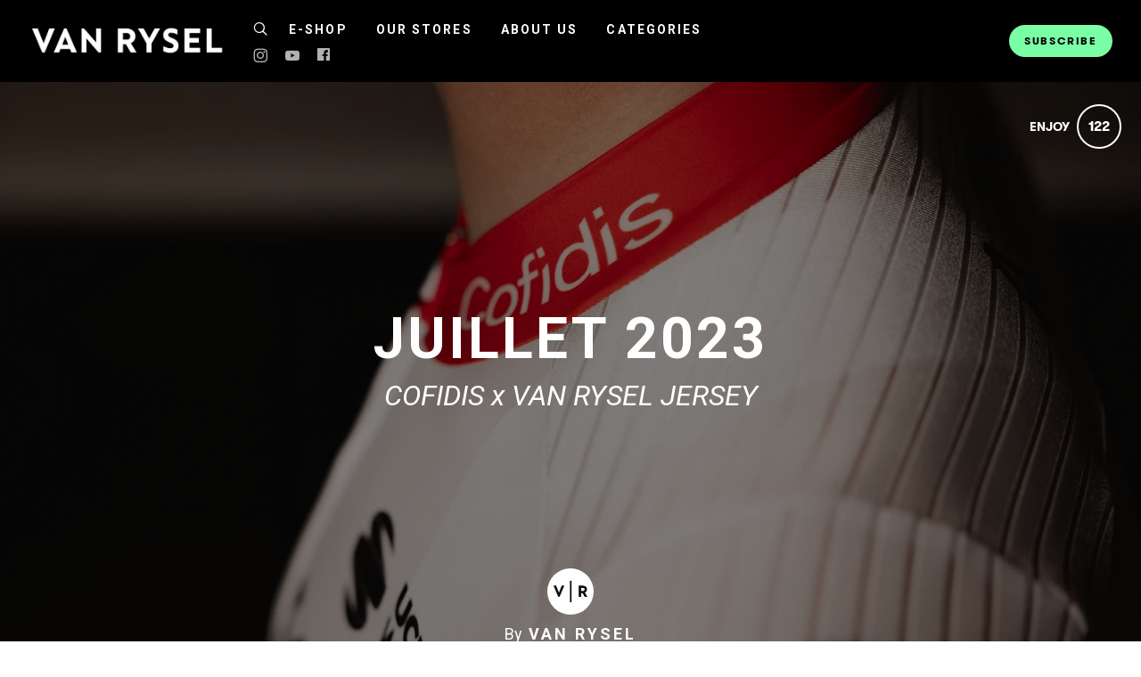

--- FILE ---
content_type: text/html; charset=utf-8
request_url: https://www.vanryselcycling.com/juillet-2023-edition-en
body_size: 18871
content:
<!DOCTYPE html>
<html lang="en">
<head>
    
      <!-- Google tag (gtag.js) -->
      <script async src="https://www.googletagmanager.com/gtag/js?id=G-GM95J47GSV"></script>
      <script>
        window.dataLayer = window.dataLayer || [];
        function gtag(){dataLayer.push(arguments);}
        gtag('js', new Date());

        gtag('config', 'G-GM95J47GSV');
      </script>
    


<!-- Legacy GA Tracking for User GA - Will Stop working in July 2024! -->

          <!-- Meta Pixel Code -->
      <script>
      !function(f,b,e,v,n,t,s)
      {if(f.fbq)return;n=f.fbq=function(){n.callMethod?
      n.callMethod.apply(n,arguments):n.queue.push(arguments)};
      if(!f._fbq)f._fbq=n;n.push=n;n.loaded=!0;n.version='2.0';
      n.queue=[];t=b.createElement(e);t.async=!0;
      t.src=v;s=b.getElementsByTagName(e)[0];
      s.parentNode.insertBefore(t,s)}(window, document,'script',
      'https://connect.facebook.net/en_US/fbevents.js');
      fbq('init', '248053099233330');
      fbq('track', 'PageView');
      </script>
      <noscript><img height="1" width="1" style="display:none"
      src="https://www.facebook.com/tr?id=248053099233330&ev=PageView&noscript=1"
      /></noscript>
      <!-- End Meta Pixel Code -->



    <meta charset="utf-8">
    <meta name="fragment" content="!">

      <script async='' src='https://www.googletagmanager.com/gtag/js?id=G-DPT9B5YFKW'></script>
<script>
  window.dataLayer = window.dataLayer || [];
  function gtag(){dataLayer.push(arguments);}
  gtag('js', new Date());
  gtag('config', 'G-DPT9B5YFKW', { 'anonymize_ip': true });
</script>


      <script>
  (function(w,d,s,l,i){w[l]=w[l]||[];w[l].push({'gtm.start':
  new Date().getTime(),event:'gtm.js'});var f=d.getElementsByTagName(s)[0],
  j=d.createElement(s),dl=l!='dataLayer'?'&l='+l:'';j.async=true;j.src=
  'https://www.googletagmanager.com/gtm.js?id='+i+dl;f.parentNode.insertBefore(j,f);
  })(window,document,'script','dataLayer','GTM-M2NT3NV');
</script>


      <script>
  !function(f,b,e,v,n,t,s)
  {if(f.fbq)return;n=f.fbq=function(){n.callMethod?
  n.callMethod.apply(n,arguments):n.queue.push(arguments)};
  if(!f._fbq)f._fbq=n;n.push=n;n.loaded=!0;n.version='2.0';
  n.queue=[];t=b.createElement(e);t.async=!0;
  t.src=v;s=b.getElementsByTagName(e)[0];
  s.parentNode.insertBefore(t,s)}(window, document,'script',
  'https://connect.facebook.net/en_US/fbevents.js');
  fbq('init', '2726091017653808');
  fbq('track', 'PageView');
</script>
<noscript>
<img height='1' src='https://www.facebook.com/tr?id=2726091017653808&amp;ev=PageView&amp;noscript=1' style='display:none' width='1'>
</noscript>



    <script>
    var slowPost = window.setTimeout(function() {
        var el = document.querySelector('.slow-connection-notice');
        if (typeof el != 'undefined') {
            el.style.display = 'block';
        }
    }, 30000);

    window.addEventListener('load', function() {
        window.clearTimeout(slowPost);
    }, false);
    </script>
    <noscript aria-hidden="true">
        This page is taking to long to load, please try later
    </noscript>

    <link rel="search" type="application/opensearchdescription+xml" title="Exposure" href="/opensearch.xml">

    <title>JUILLET 2023 by VAN RYSEL - VAN RYSEL</title>


    <link rel="stylesheet" href="https://d38vx57y8pbjp3.cloudfront.net/assets/application-8aa5a5d3af4c0aea935f969b3740aa609c155a4e8b42ddfbcbd12e96237ee1ac.css" media="all" />

    <noscript>
      <link rel="stylesheet" href="https://d38vx57y8pbjp3.cloudfront.net/assets/application-8aa5a5d3af4c0aea935f969b3740aa609c155a4e8b42ddfbcbd12e96237ee1ac.css" media="all" />
    </noscript>

    <link rel="preconnect" href="https://fonts.googleapis.com">
    <link rel="preconnect" href="https://fonts.gstatic.com" crossorigin>
    <link href="https://fonts.googleapis.com/css2?family=EB+Garamond:ital,wght@0,400;0,700;1,400;1,700&display=swap" rel="stylesheet">

    <!-- Modernizr -->
    <script src="https://d38vx57y8pbjp3.cloudfront.net/assets/modernizr.bundle-fb01fff5b10803e639ddb6506e59e5e25a98ff839d1317fa972d6b11555645f4.js"></script>

    <meta name="csrf-param" content="authenticity_token" />
<meta name="csrf-token" content="_EnXdgvZOMTh8Li1UYJhGOpyLLYkBw7bLXqR7eiJX4zTi_295DdaEFoYn44M9Ut_guEyRNnGinmZ1YyG6q-OXA" />

    
    


    <!-- Quill Next Stylesheets -->
    <link rel="stylesheet" href="https://d38vx57y8pbjp3.cloudfront.net/assets/quill.snow-b718fa590ee5353d24539fe61c14433f32004070d04dece6c316a4e26a46247b.css" media="all" />
    <link rel="stylesheet" href="https://d38vx57y8pbjp3.cloudfront.net/assets/quill.bubble-bb04ca9fa7f25e52a68615a3aa42f5a34e13b300b34eed4a3579131a8971457c.css" media="all" />

    <meta name="google-site-verification" content="5oSfqCEF_tpnFz4hqvIw-c7nRX_4cYXfVHbmHNnqcBY" />
    <meta name="google-site-verification" content="i96eKhxprjke1Aa-fbkT8_FhvU3LAuSMM2yXv-phRM0" />
    <meta name="google-site-verification" content="z01s33rmTxmFI9kulAPj5aduq2MG0ubdUqv4Xepp18E" />
    <meta name="msvalidate.01" content="17B3807D50A65EEB366D7C82472971A6" />
    <meta name="p:domain_verify" content="48ce7497dd58f907fda0037e6c21e59d"/>

    <meta name="theme-color" content="#292525">

    <!-- Allow large image previews in search results -->
    <meta name="robots" content="max-image-preview:large">

   <meta id="viewport" name="viewport" content="width=device-width, initial-scale=1, minimum-scale=1, maximum-scale=5">
   <meta name="apple-mobile-web-app-capable" content="yes">
   <meta name="apple-mobile-web-app-status-bar-style" content="black">
   <meta name="HandheldFriendly" content="true">

    <link rel="shortcut icon" href="https://exposure.accelerator.net/production/users/128050/avatar/original-1672416277.jpg;resize(32,32,crop).jpeg?auto=png">
    <link rel="apple-touch-icon-precomposed" href="https://exposure.accelerator.net/production/users/128050/avatar/original-1672416277.jpg;resize(32,32,crop).jpeg?auto=png">

    <meta property="og:title" content="JUILLET 2023 - VAN RYSEL">
    <meta property="og:type" content="website">
    <meta property="og:url" content="https://www.vanryselcycling.com/juillet-2023-edition-en">
        <meta property="og:image" content="https://exposure.accelerator.net/production/posts/2262825/cover-photo/cover-1687938450.jpg;resize(1200,630,crop).jpeg?auto=webp">
        <meta property="og:image" content="https://exposure.accelerator.net/production/photos/46rb97i3jbigznae18du9u3f78l1bhu95rjf/original.jpg;resize(1200,630,crop).jpeg?auto=webp">
        <meta property="og:image" content="https://exposure.accelerator.net/production/photos/pthkt7ao0aakai78uxcoroapghqx6j1lr54j/original.jpg;resize(1200,630,crop).jpeg?auto=webp">
        <meta property="og:image" content="https://exposure.accelerator.net/production/photos/05a2kq8jq6dh2ewcbabpc5s6q1g8wb1vanvo/original.jpg;resize(1200,630,crop).jpeg?auto=webp">
        <meta property="og:image" content="https://exposure.accelerator.net/production/photos/tw2xtxc5avrav6jwveo3ai6lrq3johx34e9p/original.jpg;resize(1200,630,crop).jpeg?auto=webp">
        <meta property="og:image" content="https://exposure.accelerator.net/production/photos/vnbfke8c93hv2cadzd9rq969j1h4ejxmximb/original.jpg;resize(1200,630,crop).jpeg?auto=webp">

    <meta property="og:description" content="COFIDIS x VAN RYSEL JERSEY">

    <meta name="thumbnail" content="https://exposure.accelerator.net/production/posts/2262825/cover-photo/cover-1687938450.jpg;resize(1200,630,crop).jpeg?auto=webp">

    <!-- Standard Meta tags -->
    <!-- Twitter Cards -->
        <meta name="twitter:card" content="summary_large_image">
        <meta name="twitter:site" content="@exposure">
        <meta name="twitter:title" content="JUILLET 2023">
        <meta name="twitter:description" content="COFIDIS x VAN RYSEL JERSEY">
        <meta name="twitter:image:src" content="https://exposure.accelerator.net/production/posts/2262825/cover-photo/cover-1687938450.jpg;resize(1200,675,crop).jpeg?auto=webp">

    <meta name="current-user" content="">
    <meta name="user-plan" content="free">
    <meta name="user-is-pro-or-biz" content="">
    <meta name="user-tier-2" content="false">
    <meta name="user-bucket" content="none">

        <meta name="keywords" content="VAN,RYSEL,photos,photography,JUILLET,2023">
        <meta name="description" content="COFIDIS x VAN RYSEL JERSEY">

    <link rel="canonical" href="https://www.vanryselcycling.com/juillet-2023-edition-en">

    <script>
    var EXPOSURE_HOST = 'www.vanryselcycling.com',
        EXPOSURE_ROOT_HOST = 'exposure.co',
        EXPOSURE_IMAGE_PROXY = 'processor_ai',
        EXPOSURE_IMGIX_PREFIX = 'exposure',
        EXPOSURE_ENV = 'production',
        EXPOSURE_MAX_CATS = false,
        EXPOSURE_ROOT_URL = 'https://exposure.co/';
    </script>

    
<style>

/* Stories */
/* Header */
#post header #cover-image:after {background:#000;opacity:0.5;}
#post header #cover-image .post-titles h1,#post header #cover-image .post-titles h2 {color:#fff;}

/* Post Body */
#post,.cover-layout-two-fold #post header #cover-image,.native-audio-container,#disqus-wrapper,.dark-mode-section,.share-enabled {background:#fff !important;}
.photo-set-group .photo img {border-color:#fff;}

.native-video-container {
  border-color: #fff !important;
}

/* Text Styles */
.brand-theme-container .font-body-color,.group .group-details,.group .group-details p,.group .group-details .group-description blockquote,.group.left-aligned blockquote,.dark-mode-section,.share-enabled,.captioned-single .photo-set .photo-caption h3,.photo-set .photo-caption h3 {color:#000;border-color:#000 !important;}
.group .group-details h2,.group .group-details h4 {color:#000;}
#post .post-footnotes b {color:#000 !important}
.post-location-tag .location-lookup {background: #fff;text-align: center;padding: 9px 0;}

.brand-theme-container .font-link-color,.group .group-details a {color:#000 !important;}
.group .group-details a:hover {opacity:0.8;}




















</style>












    
  <!-- Exposure font Selection  -->

      <link href="https://fonts.googleapis.com/css?family=Roboto:400,400i,700,700i&display=fallback" rel="stylesheet">

      <link href="https://fonts.googleapis.com/css?family=Roboto:400,400i,700,700i&display=fallback" rel="stylesheet">


  <style>


  /*If custom fonts*/

  /*If no custom fonts, so the Exposure selection*/
  /*Bunch of legacy resets*/
  .type-theme-heading,
  .type-theme-serif .type-theme-heading,
  .type-theme-sans-serif .type-theme-heading,
  .type-theme-sans-serif .type-theme-heading.type-theme-heading-reset,
  .type-theme-serif .story .type-theme-heading

  {
    font-family: 'Roboto', sans-serif !important;
    font-weight: bold !important;
    text-transform: uppercase !important;
    letter-spacing:  !important;
  }

.type-theme-body,.type-theme-body p,.footnotes-editor p
  .group-details p,.group-details p p,
  .type-theme-serif .type-theme-body,
  .type-theme-sans-serif .type-theme-body
  {
    font-family: 'Roboto', sans-serif !important;
  }


  /*Dropcap weight*/
  .group.dropcap .group-details p:first-child::first-letter {
    font-weight: bold !important;
  }

  /*Brand colors*/
  .brand-main-color  { color:#000 !important;}
  .brand-accent-color{ color:#7AFFA6 !important;}

  .brand-main-color-bg  { background-color:#000 !important;}
  .brand-accent-color-bg{ background-color:#7AFFA6 !important;}

  .brand-link-color  { color:#000 !important;}
  .brand-link-color-bg{ color:#000 !important;}

  .brand-body-color  { color:#000 !important;}
  .brand-body-color-bg{ color:#000 !important;}

  .brand-menu-accent-hint {
    border-top:solid 5px #7AFFA6 !important;
  }

  .group .photo-set .photo-caption {
    border-color: #fff !important;
  }

  .green-audio-player .slider .gap-progress .pin,.green-audio-player .slider .gap-progress {
    background-color:#7AFFA6 !important;
  }

  /*Color theme buttons*/
  .brand-menu.theme-dark .nav-links a.color-theme-button, .color-theme-button, #member-site.layout-broadcast #stories .read-more-button, #post .group-description h6 a{
    background-color:#7AFFA6 !important;
    color:#000 !important;
    border-radius:  100px !important;
  }

  </style>



    <!-- USER JS_HEAD INJECT -->
      <!-- Google Tag Manager -->
<script>(function(w,d,s,l,i){w[l]=w[l]||[];w[l].push({'gtm.start':
new Date().getTime(),event:'gtm.js'});var f=d.getElementsByTagName(s)[0],
j=d.createElement(s),dl=l!='dataLayer'?'&l='+l:'';j.async=true;j.src=
'https://www.googletagmanager.com/gtm.js?id='+i+dl;f.parentNode.insertBefore(j,f);
})(window,document,'script','dataLayer','GTM-M2NT3NV');</script>
<!-- End Google Tag Manager -->

    <!-- JSON-LD Structured Data for SEO and AI Discovery -->
      <script type="application/ld+json">{"@context":"https://schema.org","@type":"WebSite","name":"VAN RYSEL","url":"https://www.vanryselcycling.com/","description":"Entrez dans le monde de la performance et vivez l'expérience Van Rysel. La marque de vélo route dédiée aux vélos de course. \n\nEnter the world of performance and live the Van Rysel experience. The road bike brand dedicated to racing bikes.","publisher":{"@type":"Organization","name":"VAN RYSEL","url":"https://www.vanryselcycling.com/"}}</script>
      <script type="application/ld+json">{"@context":"https://schema.org","@type":"Organization","name":"VAN RYSEL","url":"https://www.vanryselcycling.com/","image":"https://exposure.accelerator.net/production/users/128050/avatar/original-1672416277.jpg;resize(800,800,crop).jpeg?auto=webp","description":"Van Rysel is the brand for cyclists and triathletes looking for uncompromising performance.\nHelmets, bikes, glasses, textiles ... the whole range is designed and assembled in Lille, in the heart of French Flanders.","sameAs":["https://instagram.com/van_rysel","https://facebook.com/van-rysel","https://youtube.com/https://www.youtube.com/channel/UCDGld-DlScewgxuVwSkJZ2g","https://www.decathlon.fr/sport/c0-tous-les-sports/c1-velo-route/_/N-xktxos"]}</script>
      <script type="application/ld+json">{"@context":"https://schema.org","@type":"SiteNavigationElement","name":"Main Navigation","hasPart":[{"@type":"WebPage","name":"Home","url":"https://www.vanryselcycling.com/"},{"@type":"WebPage","name":"Stories","url":"https://www.vanryselcycling.com/"},{"@type":"WebPage","name":"Categories","url":"https://www.vanryselcycling.com/categories"}]}</script>

</head>

<body data-search-page="1"
  class="
    
    
    cover-layout-default
    
    type-theme-classic
    classic
     
     
    remove-branding
    "
    data-upgraded=""
    data-can-publish="">





  <noscript>
<iframe height='0' src='https://www.googletagmanager.com/ns.html?id=GTM-M2NT3NV' style='display:none;visibility:hidden' width='0'></iframe>
</noscript>



<script>
  if (window.jQuery === undefined)
    document.write('<script src=\"https://d38vx57y8pbjp3.cloudfront.net/assets/jquery/jquery-90f29602d8e298f44fd4dd15f1a53e70bf5529a3994e51d609bc91a13ebbb28a.js\"><\/script>')
  if (window.ExposurePush === undefined)
    document.write('<script src=\"https://d38vx57y8pbjp3.cloudfront.net/assets/push_notifications-3aa0ceace480e5655709e6a55466768536c3c62cf73ed94a7eb02b862273e4f3.js\"><\/script>')
  if (window.ExposureSite === undefined)
    document.write('<script src=\"https://d38vx57y8pbjp3.cloudfront.net/assets/app_v2/sites/base-b054aae4eeef6b777e0ab653949ec47ea5d97fc05efd17a3ce979411cec39496.js\"><\/script>')
  if (window.$ExposureFeed === undefined)
    document.write('<script src=\"https://d38vx57y8pbjp3.cloudfront.net/assets/v2/feed-1cec193103f478e82053f0f532506a9fa432e245c0ee817ef7af34709ca920e0.js\"><\/script>')
</script>
<noscript>
Please enable Javascript
</noscript>






<div id="main-wrapper">

      <link rel="preload" as="image" href="https://exposure.accelerator.net/production/posts/2262825/cover-photo/cover-1687938450.jpg;resize(1300,_,crop).jpeg?auto=webp" fetchpriority="high">

<div class="skip-to-wrapper absolute py2 mt4 col-12 center pointer-events-none sm-remove" style="z-index:999999;">
 <a href="#post-content" class="btn btn-primary pill h6 caps box-shadow-xsm skip-to-content zfu" title="Skip to content of story">
   Skip to content
   <span aria-hidden = "true">↓</span>
 </a>
</div>




<main id="main-content" role="main">
<div id="post"
  data-track-clicks="true"
  data-track-videos="true"
  data-post-id="2262825"
  data-is-tier-3="true"
  data-is-tier-2="true"
  data-is-tier-1="true"
  data-is-toggle-cover-overlay="true"
  data-is-toggle-cover-titles="true"
  data-is-lightbox-toggle="true"
  data-is-landing-page-toggle="false"
  data-is-toggle-publish-date="true"
  data-is-animation-effects="true"
  data-is-published="false"
  data-slug="juillet-2023-edition-en"
  data-id="2262825"
  data-author-viewing="false"
  data-is-embed="false"
  data-base-font-size="default"
  data-nudge-enabled="false"
  data-nudge-username="vanrysel"
  class="global-drag-and-drop     false-author">

      <div class='story-menu-buffer hide-on-embed landing-page-element'></div>
<div class='relative trans-bouncy z2 width-100per bg-white border-bottom brand-menu nowrap sticky top-0 left-0 layout-left hide-on-embed landing-page-element theme-dark theme-brand-primary' style='max-height:93px'>
<div class='center py3 nav-wrapper relative'>
<div class='brand-mobile-menu-hook md-p2 p1 md-mr0 md-hide relative'>
<div class='btn bg-transparent p1 pl0 rounded h2 relative off-black'>
<span class='icon-menu trans-bouncy relative' style='top:2px;'></span>
</div>
</div>
<a class='hover-fade relative no-ul sm-mr3 border-none sm-h2 h3 bold brand-menu-display-name sm-mr1 nowrap truncate black type-theme-heading regular' href='https://www.vanryselcycling.com/' style='max-width:300px;display:none;line-height: 1.5;' title='VAN RYSEL'>
VAN RYSEL
</a>
<a class='inline-block member-logo-wrapper hover-fade no-ul clearfix mb2 no-ul border-none transparent' href='https://www.vanryselcycling.com/' style='max-width:180px;border:none !important; '>
<div class='flex flex-center'>
<img alt='VAN RYSEL' class='logo mx-auto border-none' src='https://exposure.accelerator.net/production/users/128050/brand-logo/logo-1674565019.png;resize(500,_).png'>
</div>
</a>
<div class='link-wrapper'>
<div class='nav-links md-show nowrap md-mr2 overflow-hidden flex flex-auto'>
<div class='col-12 clearfix'>
<ul class='no-style p0 m0 nowrap overflow-x-auto overflow-y-hidden touch-scroll left-align flex flex-center' style='height:33px'>
<li class='inline-block'>
<div class='inline-block mr2'>
<a class='icon-search no-ul hover-fade m0 off-black px1 pl0 hover-lift relative border-none mb1 inline-block color-theme' href='https://www.vanryselcycling.com/search' style='top:2px' title='Search VAN RYSEL&#39;s Stories'>
<span class='hide'>Search</span>
</a>
</div>
</li>
<li class='inline-block'>
<a class='black mr3 border-none no-ul trans-ease-in-out type-theme-heading h5 caps bold' href='https://www.vanryselcycling.com/find-your-van-rysel-webshop?source=share-vanrysel' onclick='ga(&#39;send&#39;, &#39;event&#39;, { eventCategory: &#39;Sports Navigation&#39;, eventAction: &#39;Click&#39;, eventLabel: &#39;Left items&#39;})' rel='noreferrer' target='_blank'>
E-SHOP 
</a>
</li>
<li class='inline-block'>
<a class='black mr3 border-none no-ul trans-ease-in-out type-theme-heading h5 caps bold' href='https://vanrysel.exposure.co/93df0f2c5bf873f87baf6d2b94f365d1' onclick='ga(&#39;send&#39;, &#39;event&#39;, { eventCategory: &#39;Sports Navigation&#39;, eventAction: &#39;Click&#39;, eventLabel: &#39;Left items&#39;})' rel='noreferrer' target='_blank'>
OUR STORES
</a>
</li>
<li class='inline-block'>
<a class='black mr3 border-none no-ul trans-ease-in-out type-theme-heading h5 caps bold' href='https://www.vanryselcycling.com/about-van-rysel?source=share-vanrysel' onclick='ga(&#39;send&#39;, &#39;event&#39;, { eventCategory: &#39;Sports Navigation&#39;, eventAction: &#39;Click&#39;, eventLabel: &#39;Left items&#39;})' rel='noreferrer' target='_blank'>
ABOUT US
</a>
</li>
<div class='native-exposure-items nav-links'>
<li class='inline-block native-item'>
<div class='relative inline-block' id='member-categories-dropdown'>
<a class='black mr3 border-none no-ul trans-ease-in-out type-theme-heading h5 caps bold' href='https://www.vanryselcycling.com/categories' title='See all categories'>
Categories
</a>
</div>
</li>
</div>

</ul>
</div>
<div class='mt2 social-wrapper'>
<nav aria-label='Social Media Links Navigation' class='member-social-links muted'>
<a class='icon-instagram no-ul hover-fade m0 off-black px1 hover-lift relative border-none mb1 inline-block color-theme font-link-color' href='http://instagram.com/van_rysel' onclick='ga(&#39;send&#39;, &#39;event&#39;, { eventCategory: &#39;Story&#39;, eventAction: &#39;Click&#39;, eventLabel: &#39;Clicked Instagram social link&#39;})' rel='noopener' style='top:2px' target='_blank' title='VAN RYSEL on Instagram'>
<span class='hide'>Instagram</span>
</a>
<a class='icon-youtube no-ul hover-fade m0 off-black px1 hover-lift relative border-none mb1 inline-block color-theme font-link-color' href='https://www.youtube.com/channel/UCDGld-DlScewgxuVwSkJZ2g' onclick='ga(&#39;send&#39;, &#39;event&#39;, { eventCategory: &#39;Story&#39;, eventAction: &#39;Click&#39;, eventLabel: &#39;Clicked Youtube social link&#39;})' rel='noopener' style='top:2px' target='_blank' title='VAN RYSEL on YouTube'>
<span class='hide'>Youtube</span>
</a>
<a class='icon-facebook no-ul hover-fade m0 off-black px1 hover-lift border-none mb1 inline-block color-theme font-link-color' href='http://facebook.com/van-rysel' onclick='ga(&#39;send&#39;, &#39;event&#39;, { eventCategory: &#39;Story&#39;, eventAction: &#39;Click&#39;, eventLabel: &#39;Clicked Facebook social link&#39;})' rel='noopener' target='_blank' title='VAN RYSEL on Facebook'>
<span class='hide'>Facebook</span>
</a>
</nav>

</div>
</div>
<div class='subscribe-wrapper sm-mr0 mr2'>
<div class='nowrap member-site-buttons md-mt0'>
<a class='btn btn-primary bg-off-black caps hover-fade sans-serif subscribe-to-stories-btn button-a pill sm-h6 h7 px2 mt2 color-theme-button' data-action='site-open-subscribe-modal' data-full-name='VAN RYSEL' data-subs-count='4392' href='https://www.vanryselcycling.com/site/subscribe'>
<span class='nowrap sm-show'>
Subscribe
</span>
<span class='nowrap sm-hide'>
Subscribe
</span>
</a>
<div class='mt1 h6 button-a-sub-count' rel='tooltip-auto' style='padding:0 4px' title='4,392 people are subscribed to posts from VAN RYSEL.'>
With
<b>
4.4k
</b>
others
</div>
</div>

</div>
</div>
</div>
<div class='trans-bouncy overflow-hidden bg-white border-bottom brand-menu-mobile md-hide left-align absolute left-0 z1 col-12 brand-menu theme-brand-primary theme-dark'>
<div class='p3 pt0 nav-links'>
<ul class='nav-items p0'>
<li class='inline-block'>
<div class='inline-block mr2'>
<a class='icon-search no-ul hover-fade m0 off-black px1 pl0 hover-lift relative border-none mb1 inline-block color-theme' href='https://www.vanryselcycling.com/search' style='top:2px' title='Search VAN RYSEL&#39;s Stories'>
<span class='hide'>Search</span>
</a>
</div>
</li>
<li class='inline-block'>
<a class='black mr3 border-none no-ul trans-ease-in-out type-theme-heading h5 caps bold' href='https://www.vanryselcycling.com/find-your-van-rysel-webshop?source=share-vanrysel' onclick='ga(&#39;send&#39;, &#39;event&#39;, { eventCategory: &#39;Sports Navigation&#39;, eventAction: &#39;Click&#39;, eventLabel: &#39;Left items&#39;})' rel='noreferrer' target='_blank'>
E-SHOP 
</a>
</li>
<li class='inline-block'>
<a class='black mr3 border-none no-ul trans-ease-in-out type-theme-heading h5 caps bold' href='https://vanrysel.exposure.co/93df0f2c5bf873f87baf6d2b94f365d1' onclick='ga(&#39;send&#39;, &#39;event&#39;, { eventCategory: &#39;Sports Navigation&#39;, eventAction: &#39;Click&#39;, eventLabel: &#39;Left items&#39;})' rel='noreferrer' target='_blank'>
OUR STORES
</a>
</li>
<li class='inline-block'>
<a class='black mr3 border-none no-ul trans-ease-in-out type-theme-heading h5 caps bold' href='https://www.vanryselcycling.com/about-van-rysel?source=share-vanrysel' onclick='ga(&#39;send&#39;, &#39;event&#39;, { eventCategory: &#39;Sports Navigation&#39;, eventAction: &#39;Click&#39;, eventLabel: &#39;Left items&#39;})' rel='noreferrer' target='_blank'>
ABOUT US
</a>
</li>
<div class='native-exposure-items nav-links'>
<li class='inline-block native-item'>
<div class='relative inline-block' id='member-categories-dropdown'>
<a class='black mr3 border-none no-ul trans-ease-in-out type-theme-heading h5 caps bold' href='https://www.vanryselcycling.com/categories' title='See all categories'>
Categories
</a>
</div>
</li>
</div>

</ul>
<div class='social-wrapper'>
<nav aria-label='Social Media Links Navigation' class='member-social-links muted'>
<a class='icon-instagram no-ul hover-fade m0 off-black px1 hover-lift relative border-none mb1 inline-block color-theme font-link-color' href='http://instagram.com/van_rysel' onclick='ga(&#39;send&#39;, &#39;event&#39;, { eventCategory: &#39;Story&#39;, eventAction: &#39;Click&#39;, eventLabel: &#39;Clicked Instagram social link&#39;})' rel='noopener' style='top:2px' target='_blank' title='VAN RYSEL on Instagram'>
<span class='hide'>Instagram</span>
</a>
<a class='icon-youtube no-ul hover-fade m0 off-black px1 hover-lift relative border-none mb1 inline-block color-theme font-link-color' href='https://www.youtube.com/channel/UCDGld-DlScewgxuVwSkJZ2g' onclick='ga(&#39;send&#39;, &#39;event&#39;, { eventCategory: &#39;Story&#39;, eventAction: &#39;Click&#39;, eventLabel: &#39;Clicked Youtube social link&#39;})' rel='noopener' style='top:2px' target='_blank' title='VAN RYSEL on YouTube'>
<span class='hide'>Youtube</span>
</a>
<a class='icon-facebook no-ul hover-fade m0 off-black px1 hover-lift border-none mb1 inline-block color-theme font-link-color' href='http://facebook.com/van-rysel' onclick='ga(&#39;send&#39;, &#39;event&#39;, { eventCategory: &#39;Story&#39;, eventAction: &#39;Click&#39;, eventLabel: &#39;Clicked Facebook social link&#39;})' rel='noopener' target='_blank' title='VAN RYSEL on Facebook'>
<span class='hide'>Facebook</span>
</a>
</nav>

</div>
</div>
</div>
</div>
<style>
  .language-selector{
    max-width: 90em;
    width: 95%;
  }
  
  .edit-mode .language-selector{
    opacity: 0;
    pointer-events:none;
  }
  
  .edit-mode .brand-menu {
    margin-bottom: -134px !important;
  }
</style>

<style>
  .language-selector{
    max-width: 90em;
    width: 95%;
  }
  
  .edit-mode .language-selector{
    opacity: 0;
    pointer-events:none;
  }
  
  .edit-mode .brand-menu {
    margin-bottom: -134px !important;
  }
</style>

<style>
  .zsubscribe-wrapper .subscribe-to-stories-btn {
    background: rgba(0,0,0,0.5)
  }
  
  
  .member-site-meta-head {
    display:none;
  }
  
  .brand-menu-mobile .nav-links li {
    display:block;
    padding:5px 0;
    
  }
  
    .brand-menu-mobile .nav-links li a{
      font-size:17px;
    }
  
  
  
  .brand-menu .brand-menu-subscribe-hide .subscribe-to-stories-btn{
    display:none !important;
  }
  
  .display-brand-menu.cover-layout-two-fold #main-wrapper .nav-chrome .edit-post-button a {
    color:#fff !important;
  }
  
  /*Various story fixes*/
  .story-menu-buffer {
    display:none;
  }
  
  .own-post .brand-menu{
    top: 55px;
  }
  
  .edit-mode .brand-menu{
      margin-bottom: -94px;
      opacity: 0;
      transition-delay:0.5;
      pointer-events:none;
  }
  
  .own-post #post header {
    height:87vh;
  }
  
  .own-post .brand-menu-mobile {
    top: 90px;
  }
  .own-post .story-menu-buffer {
      display:block;
      position:sticky;
      width:100%;
      height:55px;
      background:#000;
      top:0;
      left:0;
      z-index:99999
    }
  
  #post header {
    height:91vh;
  }
  
  .cover-layout-two-fold .back-to-ex-site span {
      color: #fff;
  }
  
  .cover-layout-simple .back-to-ex-site span {
      color: #fff !important;
  }
  
  #main-wrapper .nav-chrome.not-at-the-top.not-at-the-top:before,#main-wrapper .nav-chrome.not-at-the-top.not-at-the-top:after {
    background:#000 !important;
  }
  
  #post-toc.toc-scrolled {
    top:180px;
  }
  
  .cover-layout-two-fold #main-wrapper .pre-edit-post-button-group-wrapper a,.cover-layout-simple #main-wrapper .pre-edit-post-button-group-wrapper a {
      color: #fff !important;
  }
  
  .cover-layout-cliff #main-wrapper .pre-edit-post-button-group-wrapper a,.cover-layout-simple #main-wrapper .pre-edit-post-button-group-wrapper a {
      color: #fff  !important;
  }
  
  #main-wrapper .brand-menu {
    z-index:99999
  }
  
  .brand-menu .button-a-sub-count {
    display:none;
  }
  
  /*Hide home button in story covers*/
  .cd-home {
    display:none;
  }
  
  .brand-menu .member-site-buttons {
    margin-top:0px;
  }
  
  /*Fix themes*/
  .layout-edge-to-edge {
    margin-top:-1rem;
  }
  
  .layout-edge-to-edge {
    margin-top:-1rem;
  }
  
  .layout-zine {
    padding-top:23px;
  }
  
  .brand-menu.theme-dark {
    border:none;
    background:#111;
    color:#fff !important;
  }
  
  .brand-menu.theme-dark .nav-links a,.brand-menu.theme-dark  .brand-mobile-menu-hook .icon-menu {
    color:#fff !important;
  }
  
  /*Brand primary font and links color theme*/
  .brand-menu.theme-brand-primary-font .nav-links a,.theme-primary-primary-font {
    color: #000 !important;
  }
  
  /*Brand accent font and links color theme*/
  .brand-menu.theme-brand-accent-font .nav-links a,.theme-brand-accent-font {
    color: #7AFFA6 !important;
  }
  
  .brand-menu.theme-brand-accent-font {
    background: #000 !important;
    color:#fff !important;
  }
  
  /*Brand primary color theme*/
  .brand-menu.theme-brand-primary, .subscribe-wrapper.theme-brand-primary .subscribe-to-stories-btn,.theme-brand-primary {
    background: #000;
    border-bottom:none;
  }
  
  /*Brand accent color theme*/
  .brand-menu.theme-brand-accent, .subscribe-wrapper.theme-brand-accent .subscribe-to-stories-btn {
    background: #7AFFA6 !important;
    border-bottom:none;
  }
</style>


    <div aria-label='Photos from this story' aria-modal='true' id='lightbox' role='dialog'>
<h1 class='hide'>
Photos from this story
</h1>
<div class='nav-bar'>
<div class='nav-bar-wrapper'></div>
<button aria-label='Toggle fullscreen' class='fullscreen-hook btn hover-fade circle w-40 h-40 p0 center sm-remove' data-action='fullscreen' onclick='ga(&#39;send&#39;, &#39;event&#39;, { eventCategory: &#39;Story&#39;, eventAction: &#39;Click&#39;, eventLabel: &#39;Fullscreen lightbox&#39;})'>
<div class='icon-expand white sm-h2 h3 relative'></div>
<span class='hide'>Toggle Fullscreen</span>
</button>
<button aria-label='Close Photo' class='close-hook btn hover-fade circle w-40 h-40 p0 center' data-action='close' id='close-lightbox-hook' name='Close Photo' onclick='ga(&#39;send&#39;, &#39;event&#39;, { eventCategory: &#39;Story&#39;, eventAction: &#39;Click&#39;, eventLabel: &#39;Close lightbox&#39;})'>
<div class='icon-cross white sm-h2 h3 relative'></div>
<span class='hide'>Close Photo</span>
</button>
</div>
<div class='next-prev relative'>
<div class='sm-px2'>
<button class='prev-photo-hook btn hover-fade circle w-40 h-40 p0 center' data-action='prev' onclick='ga(&#39;send&#39;, &#39;event&#39;, { eventCategory: &#39;Story&#39;, eventAction: &#39;Click&#39;, eventLabel: &#39;Prev in lightbox&#39;})'>
<div class='icon-arrow-left white sm-h2 h3 relative'></div>
<span class='hide'>Previous Photo</span>
</button>
<button class='next-photo-hook btn hover-fade circle w-40 h-40 p0 center sm-mr1' data-action='next' onclick='ga(&#39;send&#39;, &#39;event&#39;, { eventCategory: &#39;Story&#39;, eventAction: &#39;Click&#39;, eventLabel: &#39;Next in lightbox&#39;})' style='top:-1px'>
<div class='icon-arrow-right white sm-h2 h3 relative'></div>
<span class='hide'>Next Photo</span>
</button>
</div>
</div>
<div class='lightbox-wrapper'>
<div class='photo-container'>
<!-- /If link present -->
<a class='big-damn-link zfu' href='' onclick='ga(&#39;send&#39;, &#39;event&#39;, { eventCategory: &#39;Story&#39;, eventAction: &#39;Click&#39;, eventLabel: &#39;Use lightbox URL&#39;})' rel='noopener' target='_blank' title='Open link from photo'>
<span class='hide'>
Photo link
</span>
<span class='link-render'></span>
</a>
<div class='photo-lid animated'>
</div>
</div>
<div class='photo-meta pointer-events-none'>
<div class='photo-meta-wrapper zfu'>
<!-- /Render if caption exists -->
<span class='h4 caption-render regular serif italic pointer-events-auto type-theme-body'></span>
</div>
</div>
</div>
</div>







<div class="hide" data-sub-url="https://www.vanryselcycling.com/billing/subscribe?post=juillet-2023-edition-en"></div>
<script type="text/javascript">
  window.storyCategoriesSeed = {
    member: [],
    community: []
  };
  window.memberCategoriesSeed = [["1-uci-world-tour","1 - UCI World Tour",15035],["3-new-product","3 - New product",16524],["2-design","2 - Design",16525],["10-story","10 - Story",16528],["8-event","8 - Event",16639],["9-archives","9 - Archives",16640],["4-francais","4 - Français",16642],["5-espanol","5 - Español",16643],["6-deutsch","6 - Deutsch",16795],["7-italiano","7 - Italiano",16796]];
</script>

<noscript>Please enable Javascript</noscript>


<header id="top" class="story-rhythm">
      <a href="/" class="cd-home print-remove cd-home print-remove btn btn-primary bg-darken-5 caps sm-h6 h7 px1 btn-small pill landing-page-element" title="Home">Home</a>


    <div class="absolute z3 right-0 top-0 header-enjoy p2 sm-px2 sm-mt1">
      <button class='cursor-pointer animated fadeInUp delay-0-4s zfu print-remove story-interaction flex flex-center small read-only' data-agent='5643af141aaac2b30ca523acc92164287a8b8b49' data-enjoyer-id='2a874954-f249-4e17-af94-e3b24afcbeee' onclick='ga(&#39;send&#39;, &#39;event&#39;, { eventCategory: &#39;Click&#39;, eventAction: &#39;Story interaction&#39;, eventLabel: &#39;Interacted via story cover&#39;})' oncontextmenu='return false;'>
<div class='flex-auto mr1 caps letter-spacing-reset bold sm-h5 h6 interaction-label relative trans-bouncy nowrap no-select hover-fade' rel='tipsy-e' title='Click to show VAN RYSEL you enjoyed this story'>
Enjoy
</div>
<div class='relative inline-block border pill border-double center flex flex-center h-30 w-30 p1 count-wrapper trans-bouncy z2 white border-white' oncontextmenu='return false;'>
<span class='hide'>
<div class='absolute animated fadeOutUp none animated-slow interaction-icon h4' style='left:13px;top:-40%;'>
<span>👍</span>
</div>
</span>
<div class='col-12 center bold h4 relative' style='width:60px;left:-10px'>
<span class='enjoy-count sm-h4 h4 relative' style='width: 50px;display: block;'>
122
</span>
</div>
</div>
</button>

    </div>

  

  
  <div class="flex flex-center" id="cover-image">



    <div class="photo-upload-progress zfu cover-photo-upload-progress absolute bottom-0 left-0 pointer-events-none p1 none edit-mode-component-none" style="width:74px;bottom:0;top: initial;height:40px">
      <div class="px1 pill bg-darken-5 white h-30 flex flex-center animated fadeIn edit-mode-component-show">
        <div class="ex-spinner mr1"></div>
        <div class="h5 upload-percent">10%</div>
      </div>
    </div>



    <div id="cover-image-container" class="absolute width-100per height-100per top-0 left-0 bg-cover bg-center animated fadeIn delay-0-3s">

        <div id="video-container" class="hide">
          <video id="cover-video" poster="https://exposure.accelerator.net/;frame(1).jpg" autoplay muted playsinline loop>
          </video>
        </div>

        <div class="cover-spinner z0"></div>

      <img
        alt="JUILLET 2023 - cover photo"
        class="z1 relative no-select pointer-events-none cover-image-src object-fit-cover"
        style="object-position: 50% 50%; transform: scale(1.000);; transform: scale(1.02); width: 100%; height: 100%;"
        src="https://exposure.accelerator.net/production/posts/2262825/cover-photo/cover-1687938450.jpg;resize(1300,_,crop).jpeg?auto=webp"
        srcset="https://exposure.accelerator.net/production/posts/2262825/cover-photo/cover-1687938450.jpg;resize(1300,_,crop).jpeg?auto=webp 1300w, https://exposure.accelerator.net/production/posts/2262825/cover-photo/cover-1687938450.jpg;resize(2000,_,crop).jpeg?auto=webp 2000w, https://exposure.accelerator.net/production/posts/2262825/cover-photo/cover-1687938450.jpg;resize(3300,_,crop).jpeg?auto=webp 3300w"
        sizes="100vw"
        fetchpriority="high"
        decoding="async"
      >
    </div>

    <script>
      // GSAP-powered cover image reveal for smooth LCP-friendly animation
      // Image starts visible at full opacity (for LCP) with slight scale, then settles on load
      (function() {
        var img = document.querySelector("#cover-image-container img.cover-image-src");
        if (!img) return;
        
        function revealCover() {
          if (typeof gsap !== 'undefined') {
            gsap.to(img, {
              scale: 1,
              duration: 1.2,
              ease: "power3.out"
            });
          } else {
            // Fallback if GSAP not loaded
            img.style.transition = "transform 1.2s cubic-bezier(0.22, 1, 0.36, 1)";
            img.style.transform = "scale(1)";
          }
        }
        
        if (img.complete) {
          revealCover();
        } else {
          img.addEventListener("load", revealCover);
          // Fallback timeout
          setTimeout(revealCover, 5000);
        }
      })();
    </script>

    <noscript>
      <style>
        #cover-image-container img.cover-image-src {
          transform: scale(1) !important;
        }
      </style>
    </noscript>




    <div class="post-titles center sm-col-11 px2 mx-auto animated fadeInUp delay-0-7s sm-mb3 mb4">
      <div class="post-titles-wrapper trans-bouncy o1">


          <h1 data-placeholder="Untitled Story" class="tour-tip type-theme-heading h0 lg-h00 sm-h0 sm-letter-spacing-1 col-11 type-theme-heading-reset m0" data-field-name="title">
            JUILLET 2023
          </h1>

          <h2 class="serif type-theme-body animated fadeInUp delay-0-5s h3 lg-h1 sm-h2 col-12 type-theme-body mx-auto mb0 mt1" data-placeholder="Type a subtitle" data-field-name="subtitle">
            COFIDIS x VAN RYSEL JERSEY
          </h2>
        </div>
    </div>


    <div class="author-meta author-header animated fadeInUp delay-1s left-0 landing-page-element">

      <a target="" href="https://www.vanryselcycling.com/" class="author-avatar trans-bouncy" title="Link to VAN RYSEL Exposure site" onclick="ga('send', 'event', { eventCategory: 'Story', eventAction: 'Click', eventLabel: 'Avatar'})">
        <img alt="VAN RYSEL" src="https://exposure.accelerator.net/production/users/128050/avatar/original-1672416277.jpg;resize(800,800,crop).jpeg?auto=webp" />
      </a>

      <div class="author-details">

        <span class="name"><strong class="type-theme-body inline-block regular sm-remove">By</strong> <a href="https://www.vanryselcycling.com/" class="type-theme-heading">VAN RYSEL</a></span>

        <span class="author-attribution">
          
        </span>

      <div class="categories-details-render-wrap">
        <div class="categories-details-render">
        </div>
      </div>

        <span class="post-date type-theme-body story-published-date" style="">
          June 28<sup>th</sup>, 2023
        </span>
      </div>


    </div>

  </div> <!-- .cover-image -->

  <script>
    // Responsive cover video handling - wait for jQuery or use vanilla JS fallback
    (function() {
      function initCoverVideoResize() {
        var videoSource = document.querySelector('#cover-video source');
        if (!videoSource) return;
        
        var src = videoSource.src;
        var regex = /resize\((\d+),(\d+),fit\)/ig;
        var match = regex.exec(src);
        
        if (match && typeof window.matchMedia === 'function') {
          var width = match[1];
          var height = match[2];
          
          var mq = window.matchMedia("(max-width: 480px)");
          function watch() {
            if (mq.matches) {
              videoSource.src = src.replace('resize('+ width +','+ height+',fit)', 'resize(920,1200,fit)');
            } else {
              videoSource.src = src;
            }
          }
          
          mq.addListener(watch);
          watch();
        }
      }
      
      // Run when DOM is ready
      if (document.readyState === 'loading') {
        document.addEventListener('DOMContentLoaded', initCoverVideoResize);
      } else {
        initCoverVideoResize();
      }
    })();
  </script>


</header>


    <div id="post-content" class="clearfix">


        <div class="photo-groups-container brand-theme-container">
        </div>

        <div class="col-12 clearfix story-footer-wrapper dark-mode-section relative brand-theme-container">
              <div class="partner-buttons story-rhythm  none">
                <a rel="noopener" href="http://" target="_blank" class="btn btn-primary h6 caps center partner-button color-theme-button bg-off-black pill">
                  Button Label
                </a>
              </div>



          <div style="" class="location-hook-added font-link-color" 
            data-url-proto="https://maps.google.com/maps?q=:query">
          </div>

          <div class="post-location-tag">

            <div class="add-location-tag" rel="tipsy-s" title="You can search for place or venue names to geotag your story.">
                <input type="hidden" aria-label="Where were these photos taken" class="location-lookup pill" value="">
            </div>

          </div>
        </div>

        <input type="hidden" name="location-lat" value="">
        <input type="hidden" name="location-lon" value="">



        



        <hr class="section-split">


  </div>
    <div class="col-12 clearfix z3 relative bg-white dark-mode-section brand-theme-container">
      <p class="copyright-notice center type-theme-heading story-rhythm story-rhythm-sm mt4">
  &copy; <span class="year type-theme-heading">2026</span>
  <a class="f-ul border-none font-body-color" href="https://www.vanryselcycling.com/">VAN RYSEL</a>
  <span class="author-attribution block">
    
  </span>
</p>

<div class="footer-actions print-remove">
  <div id="enjoy-share" >
    <div class="content py3 pt0">
      <div class="mx-auto mb3 inline-block center">
        <div class='relative'>
<button class='cursor-pointer animated fadeInUp delay-0-5s zfu print-remove story-interaction flex flex-center interaction-large read-only' data-agent='5643af141aaac2b30ca523acc92164287a8b8b49' data-enjoyer-id='2a874954-f249-4e17-af94-e3b24afcbeee' onclick='ga(&#39;send&#39;, &#39;event&#39;, { eventCategory: &#39;Click&#39;, eventAction: &#39;Story interaction&#39;, eventLabel: &#39;Interacted via story footer&#39;})' oncontextmenu='return false;'>
<div class='sm-flex-auto'>
<div class='mr1 caps bold h3 interaction-label relative trans-bouncy nowrap no-select hover-fade letter-spacing-reset'>
Enjoy
</div>
</div>
<div class='invert bg-white inline-block border pill border-double center flex flex-center h-60 p1 count-wrapper trans-bouncy z2 relative off-black border-off-black' oncontextmenu='return false;' style='min-width:20px'>
<span class='hide'>
<div class='absolute animated fadeOutUp none animated-slow interaction-icon h3' style='left:39%;top:-40%;'>
<span>👍</span>
<span class='none'>✨</span>
</div>
</span>
<div class='col-12 center bold h4'>
<span class='enjoy-count sm-h2 h2 relative' style='left:0.2px;top:1.5px'>
122
</span>
</div>
</div>
</button>
</div>

      </div>

      <div class='col-12 invert'>
<ul class='list-reset h2 mt1 mb0 sm-ml2 ml1 share-from-footer'>
<li class='inline-block'>
<a class='no-ul share-story-button border-none btn p0 hover-fade rounded off-black circle w-40 h-40 bg-white' href='mailto:?subject=Check out this story on Exposure!&amp;body=https://www.vanryselcycling.com/juillet-2023-edition-en' onclick='ga(&#39;send&#39;, &#39;event&#39;, { eventCategory: &#39;Story&#39;, eventAction: &#39;Click&#39;, eventLabel: &#39;Emailed story via footer&#39;});' rel='tipsy-w noopener' title='Open a new email with a link to this story'>
<span class='hide'>Email story</span>
<span aria-hidden='true' class='icon-mail relative' style='top:2px'></span>
</a>
</li>
<li class='inline-block'>
<a class='no-ul share-story-button border-none btn p0 hover-fade rounded off-black circle w-40 h-40 bg-white embed-story-button' href='/juillet-2023-edition-en/embed' onclick='ga(&#39;send&#39;, &#39;event&#39;, { eventCategory: &#39;Story&#39;, eventAction: &#39;Click&#39;, eventLabel: &#39;Embeded story via footer&#39;});' rel='tipsy-w noopener' title='Get HTML code to embed this story in other websites'>
<span class='hide'>Embed story</span>
<span aria-hidden='true' class='icon-code relative' style='top:2px'></span>
</a>
</li>
<li class='inline-block'>
<a class='no-ul share-story-button border-none btn p0 hover-fade rounded off-black circle w-40 h-40 bg-white' data-lang='en' href='https://twitter.com/intent/tweet?url=https://www.vanryselcycling.com/juillet-2023-edition-en&amp;amp;related=exposure&amp;amp;text=JUILLET 2023%20by%20VAN RYSEL' onclick='ga(&#39;send&#39;, &#39;event&#39;, { eventCategory: &#39;Story&#39;, eventAction: &#39;Click&#39;, eventLabel: &#39;Shared to Twitter via footer&#39;});' title='Open a X post with a link this story'>
<span class='hide'>Share on X</span>
<span style='font-size:27px'>𝕏</span>
</a>
</li>
<li class='inline-block'>
<a class='no-ul share-story-button border-none btn p0 hover-fade rounded off-black circle w-40 h-40 bg-white' data-lang='en' href='https://www.facebook.com/sharer/sharer.php?u=https://www.vanryselcycling.com/juillet-2023-edition-en' onclick='ga(&#39;send&#39;, &#39;event&#39;, { eventCategory: &#39;Story&#39;, eventAction: &#39;Click&#39;, eventLabel: &#39;Shared to Facebook via footer});' rel='noopener' target='_blank' title='Open a new Facebook post with a link this story'>
<span class='hide'>Share on Facebook</span>
<span aria-hidden='true' class='icon-facebook' style='top:-3px'></span>
</a>
</li>
</ul>
</div>

    </div>
  </div>
</div>

<footer class="share-enabled mt2 sm-mt0 print-remove bg-white landing-page-element invert">
  <div class="story-member-meta">
    <div class='member-meta clearfix relative sm-px0 px2 color-theme hover-hidden-wrapper'>
<div class='avatar-full-name'>
<div class='member-avatar-logo sm-py2 sm-px0 px3 py1 center relative hover-hidden-wrapper'>
<a class='block mx-auto center sm-mt2 member-logo-wrapper border-none no-ul clearfix standard-logo' href='https://www.vanryselcycling.com/' target=''>
<img alt='VAN RYSEL' class='logo mx-auto' src='https://exposure.accelerator.net/production/users/128050/brand-logo/logo-1674565019.png;resize(900,_).png'>
</a>
</div>
<div class='md-col-6 sm-col-10 mx-auto center member-info'>
</div>
</div>
<div class='md-col-6 sm-col-10 mx-auto center aux-wrapper sm-mt0 mt2'>
<div class='member-bio w-500 mx-auto serif py1'>
<div class='regular'>
<div class='regular m0 md-h4 serif py2 type-theme-body color-theme off-blackfont-body-color invert'>
Van Rysel is the brand for cyclists and triathletes looking for uncompromising performance.<div class="mb2"></div>Helmets, bikes, glasses, textiles ... the whole range is designed and assembled in Lille, in the heart of French Flanders.
</div>
</div>
</div>

</div>
</div>

    <style>
      a.block.border-none.center.member-logo-wrapper.mx-auto.no-ul.sm-mt2 {
        width: 80% !important;
        max-width: 200px !important;
    }
    </style>



        <div class="mt2" id="subscribe-to-members-stories">
        <div class='color-theme  '>
<div class='mx-auto bg-white w-400 z5 sm-p3 p2 js-subscribe-to-stories color-theme uber-rounded' data-username='vanrysel'>
<div class='md-px3 center trans-ease-in-out'>
<div class='pre-subscribe'>
<div class='mb2 off-black gray type-theme-heading color-theme'>
Join
<stong class='off-black bold color-theme'>4.4k</stong>
others
</div>
<label class='h2 m0 sm-mt1 caps letter-spacing-reset fade-hover bold off-black type-theme-heading display-name color-theme' for='subscribe-to-stories-email' style='line-height:1'>
Stay updated
</label>
<div>
<input class='field col-12 center regular off-black mt2' data-invalid-email-message='Oops! Please make sure you’ve entered a valid email.' data-locale='en' data-post-id='2262825' data-source='story-footer' id='subscribe-to-stories-email' placeholder='Enter your email address' required style='height:50px' type='email' value=''>
<input id='subscribe-mailing-list' type='hidden' value='all'>
<button class='btn btn-primary bg-off-black btn-big col-12 uber-rounded box-shadow-xsm mt2 caps h6 color-theme-button js-subscribe-submit-button' data-action='submit-subscribe-form'>
Subscribe to Stories
</button>
</div>
<div class='center'>
</div>
</div>
<div class='post-subscribe' style='display:none'>
<div class='h2 bold m0 caps letter-spacing-reset mb3 off-black type-theme-heading color-theme'>Great, You Are Now Subscribed!</div>
</div>
</div>
<div class='px3 mt2 pre-subscribe-disclaimer'>
<div class='h6 regular m0 off-black line-height-reset center'>
<span class='color-theme type-theme-body'>
<span class='block'>
Unsubscribe anytime
</span>
Protected by reCAPTCHA
<a class='muted' href='https://policies.google.com/privacy' rel='noopener' target='_blank'>Privacy</a>
<a class='muted' href='https://policies.google.com/terms' rel='noopener' target='_blank'>Terms</a>
</span>
</div>
</div>
<script>
  // Update list description when selection changes
  document.addEventListener('DOMContentLoaded', function() {
    var listSelect = document.getElementById('subscribe-mailing-list');
    var descriptionDiv = document.getElementById('subscribe-list-description');
    
    if (listSelect && descriptionDiv && listSelect.tagName === 'SELECT') {
      listSelect.addEventListener('change', function() {
        var selectedOption = this.options[this.selectedIndex];
        var description = selectedOption.getAttribute('data-description') || '';
        
        if (description.trim()) {
          descriptionDiv.textContent = description;
          descriptionDiv.style.display = '';
        } else {
          descriptionDiv.style.display = 'none';
        }
      });
    }
  });
</script>

</div>
</div>

        </div>



      <div class="h2 sm-mb0 mb3 col-10 mx-auto mt2 ">
        <div class="h4 bold m0 mb2 caps h6 type-theme-heading off-black font-body-color">
          Follow
            Us
        </div>
        <nav aria-label='Social Media Links Navigation' class='member-social-links muted'>
<a class='icon-instagram no-ul hover-fade m0 off-black px1 hover-lift relative border-none mb1 inline-block color-theme font-link-color' href='http://instagram.com/van_rysel' onclick='ga(&#39;send&#39;, &#39;event&#39;, { eventCategory: &#39;Story&#39;, eventAction: &#39;Click&#39;, eventLabel: &#39;Clicked Instagram social link&#39;})' rel='noopener' style='top:2px' target='_blank' title='VAN RYSEL on Instagram'>
<span class='hide'>Instagram</span>
</a>
<a class='icon-youtube no-ul hover-fade m0 off-black px1 hover-lift relative border-none mb1 inline-block color-theme font-link-color' href='https://www.youtube.com/channel/UCDGld-DlScewgxuVwSkJZ2g' onclick='ga(&#39;send&#39;, &#39;event&#39;, { eventCategory: &#39;Story&#39;, eventAction: &#39;Click&#39;, eventLabel: &#39;Clicked Youtube social link&#39;})' rel='noopener' style='top:2px' target='_blank' title='VAN RYSEL on YouTube'>
<span class='hide'>Youtube</span>
</a>
<a class='icon-facebook no-ul hover-fade m0 off-black px1 hover-lift border-none mb1 inline-block color-theme font-link-color' href='http://facebook.com/van-rysel' onclick='ga(&#39;send&#39;, &#39;event&#39;, { eventCategory: &#39;Story&#39;, eventAction: &#39;Click&#39;, eventLabel: &#39;Clicked Facebook social link&#39;})' rel='noopener' target='_blank' title='VAN RYSEL on Facebook'>
<span class='hide'>Facebook</span>
</a>
</nav>

      </div>
  </div>


    <div class="py4 pt0 landing-page-element">
      <div class='mt2 brand-menu-footer clearfix'>
<ul class='no-style col-12 left center list-reset'>
<li class='inline-block ce'>
<a class='black px2 border-none no-ul trans-ease-in-out type-theme-heading h5 caps bold' href='https://www.vanryselcycling.com/find-your-van-rysel-webshop?source=share-vanrysel' onclick='ga(&#39;send&#39;, &#39;event&#39;, { eventCategory: &#39;Sports Navigation&#39;, eventAction: &#39;Click&#39;, eventLabel: &#39;Left items&#39;})' rel='noreferrer' target='_blank'>
E-SHOP 
</a>
</li>
<li class='inline-block ce'>
<a class='black px2 border-none no-ul trans-ease-in-out type-theme-heading h5 caps bold' href='https://vanrysel.exposure.co/93df0f2c5bf873f87baf6d2b94f365d1' onclick='ga(&#39;send&#39;, &#39;event&#39;, { eventCategory: &#39;Sports Navigation&#39;, eventAction: &#39;Click&#39;, eventLabel: &#39;Left items&#39;})' rel='noreferrer' target='_blank'>
OUR STORES
</a>
</li>
<li class='inline-block ce'>
<a class='black px2 border-none no-ul trans-ease-in-out type-theme-heading h5 caps bold' href='https://www.vanryselcycling.com/about-van-rysel?source=share-vanrysel' onclick='ga(&#39;send&#39;, &#39;event&#39;, { eventCategory: &#39;Sports Navigation&#39;, eventAction: &#39;Click&#39;, eventLabel: &#39;Left items&#39;})' rel='noreferrer' target='_blank'>
ABOUT US
</a>
</li>
<div class='native-exposure-items nav-links'>
<li class='inline-block native-item'>
<div class='relative inline-block' id='member-categories-dropdown'>
<a class='black px2 border-none no-ul trans-ease-in-out type-theme-heading h5 caps bold' href='https://www.vanryselcycling.com/categories' title='See all categories'>
Categories
</a>
</div>
</li>
</div>
</ul>
</div>

    </div>


  <div class='member-legal-options h7 caps mt2 type-theme-heading'>
<a class='btn btn color-theme pill pp-link' href='https://www.exposure.co/privacy' rel='noopener' target='_blank' title='Link to VAN RYSEL Privacy Policy'>
Privacy Policy
</a>
<a class='btn btn color-theme pill tos-link' href='https://www.exposure.co/terms' rel='noopener' target='_blank' title='Link to VAN RYSEL Terms of Service'>
Terms of Service
</a>
<a class='btn btn color-theme pill report-link' href='https://www.exposure.co/report' rel='noopener' target='_blank' title='Report a story or story'>
Report
</a>
<a class='btn btn color-theme pill accessibility-link' href='/accessibility' title='Accessibility statement for VAN RYSEL'>
Accessibility
</a>
</div>


</footer>

  <div id="story-footer-nav" class="bg-silver print-remove landing-page-element">
        <style>
  .single-story .mores-posts-post {
    float:none;
    margin:0px auto;
  }
  
  .two-stories {
    text-align:center;
  }
  .two-stories .mores-posts-post {
    float:none;
    display:inline-block
  }
</style>
<div class='header col-12'>
<div class='sm-h2 h3 bold type-theme-heading col-12 more-stories-by sm-py4 py3'>
<a class="no-ul border-none" href="https://www.vanryselcycling.com/">More Stories by VAN RYSEL</a>
</div>
</div>
<div class='stories clear clearfix sm-col-11 mx-auto https://www.vanryselcycling.com/'>
<div class='sm-col col-12 sm-col-6 md-col-4 sm-mb0 mb3 mores-posts-post hover-lift'>
<div class='md-px3 px2'>
<a class='no-ul border-none block hover-fade block clearfix' href='https://www.vanryselcycling.com/aw-collection-2025-it' onclick='ga(&#39;send&#39;, &#39;event&#39;, { eventCategory: &#39;Click&#39;, eventAction: &#39;StoryFooter&#39;, eventLabel: &#39;Clicked More Stories card&#39;})' title='Read Collezione Autunno–Inverno 2025 by VAN RYSEL'>
<img alt='Read Collezione Autunno–Inverno 2025 by VAN RYSEL' class='col-12 left' src='https://exposure.accelerator.net/production/posts/4980960/cover-photo/cover-1763720122.jpg;resize(700,400,crop)/1x.jpeg?auto=webp'>
</a>
<div class='story-meta left-align bg-white p3 flex flex-center'>
<div class='flex-auto border-right sm-mr2 mr1'>
<div class='h3 md-h3 h4 bold type-theme-heading mt1 caps'>
<a class='no-ul border-none letter-spacing-reset block' href='https://www.vanryselcycling.com/aw-collection-2025-it' onclick='ga(&#39;send&#39;, &#39;event&#39;, { eventCategory: &#39;Click&#39;, eventAction: &#39;StoryFooter&#39;, eventLabel: &#39;Clicked More Stories card Read button&#39;})' title='Read Collezione Autunno–Inverno 2025 by VAN RYSEL'>
<span class='block truncate col-11 letter-spacing-reset nowrap'>
Collezione Autunno–Inverno 2025
</span>
<h3 class='m0 mt1 serif regular italic block truncate col-11 type-theme-body h5'>
November 21<sup>st</sup>, 2025
</h3>
</a>
</div>
</div>
<div>
<a class='btn caps h6 pr0' href='https://www.vanryselcycling.com/aw-collection-2025-it' title='Read Collezione Autunno–Inverno 2025 by VAN RYSEL'>
<span class='off-black'>
Read
</span>
</a>
</div>
</div>
</div>
</div>
<div class='sm-col col-12 sm-col-6 md-col-4 sm-mb0 mb3 mores-posts-post hover-lift'>
<div class='md-px3 px2'>
<a class='no-ul border-none block hover-fade block clearfix' href='https://www.vanryselcycling.com/aw-collection-2025-es' onclick='ga(&#39;send&#39;, &#39;event&#39;, { eventCategory: &#39;Click&#39;, eventAction: &#39;StoryFooter&#39;, eventLabel: &#39;Clicked More Stories card&#39;})' title='Read Colección Otoño–Invierno 2025 by VAN RYSEL'>
<img alt='Read Colección Otoño–Invierno 2025 by VAN RYSEL' class='col-12 left' src='https://exposure.accelerator.net/production/posts/4980959/cover-photo/cover-1763720061.jpg;resize(700,400,crop)/1x.jpeg?auto=webp'>
</a>
<div class='story-meta left-align bg-white p3 flex flex-center'>
<div class='flex-auto border-right sm-mr2 mr1'>
<div class='h3 md-h3 h4 bold type-theme-heading mt1 caps'>
<a class='no-ul border-none letter-spacing-reset block' href='https://www.vanryselcycling.com/aw-collection-2025-es' onclick='ga(&#39;send&#39;, &#39;event&#39;, { eventCategory: &#39;Click&#39;, eventAction: &#39;StoryFooter&#39;, eventLabel: &#39;Clicked More Stories card Read button&#39;})' title='Read Colección Otoño–Invierno 2025 by VAN RYSEL'>
<span class='block truncate col-11 letter-spacing-reset nowrap'>
Colección Otoño–Invierno 2025
</span>
<h3 class='m0 mt1 serif regular italic block truncate col-11 type-theme-body h5'>
November 21<sup>st</sup>, 2025
</h3>
</a>
</div>
</div>
<div>
<a class='btn caps h6 pr0' href='https://www.vanryselcycling.com/aw-collection-2025-es' title='Read Colección Otoño–Invierno 2025 by VAN RYSEL'>
<span class='off-black'>
Read
</span>
</a>
</div>
</div>
</div>
</div>
<div class='sm-col col-12 sm-col-6 md-col-4 sm-mb0 mb3 mores-posts-post hover-lift'>
<div class='md-px3 px2'>
<a class='no-ul border-none block hover-fade block clearfix' href='https://www.vanryselcycling.com/rcr-pro-jacke-erobere-jede-bedingung' onclick='ga(&#39;send&#39;, &#39;event&#39;, { eventCategory: &#39;Click&#39;, eventAction: &#39;StoryFooter&#39;, eventLabel: &#39;Clicked More Stories card&#39;})' title='Read Meistere jedes Wetter by VAN RYSEL'>
<img alt='Read Meistere jedes Wetter by VAN RYSEL' class='col-12 left' src='https://exposure.accelerator.net/production/posts/4980300/cover-photo/cover-1762513950.jpg;resize(700,400,crop)/1x.jpeg?auto=webp'>
</a>
<div class='story-meta left-align bg-white p3 flex flex-center'>
<div class='flex-auto border-right sm-mr2 mr1'>
<div class='h3 md-h3 h4 bold type-theme-heading mt1 caps'>
<a class='no-ul border-none letter-spacing-reset block' href='https://www.vanryselcycling.com/rcr-pro-jacke-erobere-jede-bedingung' onclick='ga(&#39;send&#39;, &#39;event&#39;, { eventCategory: &#39;Click&#39;, eventAction: &#39;StoryFooter&#39;, eventLabel: &#39;Clicked More Stories card Read button&#39;})' title='Read Meistere jedes Wetter by VAN RYSEL'>
<span class='block truncate col-11 letter-spacing-reset nowrap'>
Meistere jedes Wetter
</span>
<h3 class='m0 mt1 serif regular italic block truncate col-11 type-theme-body h5'>
Neue RCR-PRO-Jacken
</h3>
</a>
</div>
</div>
<div>
<a class='btn caps h6 pr0' href='https://www.vanryselcycling.com/rcr-pro-jacke-erobere-jede-bedingung' title='Read Meistere jedes Wetter by VAN RYSEL'>
<span class='off-black'>
Read
</span>
</a>
</div>
</div>
</div>
</div>
<div class='sm-col col-12 sm-col-6 md-col-4 sm-mb0 mb3 mores-posts-post hover-lift'>
<div class='md-px3 px2'>
<a class='no-ul border-none block hover-fade block clearfix' href='https://www.vanryselcycling.com/rcr-pro-jackets' onclick='ga(&#39;send&#39;, &#39;event&#39;, { eventCategory: &#39;Click&#39;, eventAction: &#39;StoryFooter&#39;, eventLabel: &#39;Clicked More Stories card&#39;})' title='Read Conquer every condition by VAN RYSEL'>
<img alt='Read Conquer every condition by VAN RYSEL' class='col-12 left' src='https://exposure.accelerator.net/production/posts/4980295/cover-photo/cover-1762508103.jpg;resize(700,400,crop)/1x.jpeg?auto=webp'>
</a>
<div class='story-meta left-align bg-white p3 flex flex-center'>
<div class='flex-auto border-right sm-mr2 mr1'>
<div class='h3 md-h3 h4 bold type-theme-heading mt1 caps'>
<a class='no-ul border-none letter-spacing-reset block' href='https://www.vanryselcycling.com/rcr-pro-jackets' onclick='ga(&#39;send&#39;, &#39;event&#39;, { eventCategory: &#39;Click&#39;, eventAction: &#39;StoryFooter&#39;, eventLabel: &#39;Clicked More Stories card Read button&#39;})' title='Read Conquer every condition by VAN RYSEL'>
<span class='block truncate col-11 letter-spacing-reset nowrap'>
Conquer every condition
</span>
<h3 class='m0 mt1 serif regular italic block truncate col-11 type-theme-body h5'>
New RCR-PRO jackets
</h3>
</a>
</div>
</div>
<div>
<a class='btn caps h6 pr0' href='https://www.vanryselcycling.com/rcr-pro-jackets' title='Read Conquer every condition by VAN RYSEL'>
<span class='off-black'>
Read
</span>
</a>
</div>
</div>
</div>
</div>
<div class='sm-col col-12 sm-col-6 md-col-4 sm-mb0 mb3 mores-posts-post hover-lift'>
<div class='md-px3 px2'>
<a class='no-ul border-none block hover-fade block clearfix' href='https://www.vanryselcycling.com/rcr-pro-vestes-velo-route-fr' onclick='ga(&#39;send&#39;, &#39;event&#39;, { eventCategory: &#39;Click&#39;, eventAction: &#39;StoryFooter&#39;, eventLabel: &#39;Clicked More Stories card&#39;})' title='Read Affrontez toutes les conditions by VAN RYSEL'>
<img alt='Read Affrontez toutes les conditions by VAN RYSEL' class='col-12 left' src='https://exposure.accelerator.net/production/posts/4980299/cover-photo/cover-1762513991.jpg;resize(700,400,crop)/1x.jpeg?auto=webp'>
</a>
<div class='story-meta left-align bg-white p3 flex flex-center'>
<div class='flex-auto border-right sm-mr2 mr1'>
<div class='h3 md-h3 h4 bold type-theme-heading mt1 caps'>
<a class='no-ul border-none letter-spacing-reset block' href='https://www.vanryselcycling.com/rcr-pro-vestes-velo-route-fr' onclick='ga(&#39;send&#39;, &#39;event&#39;, { eventCategory: &#39;Click&#39;, eventAction: &#39;StoryFooter&#39;, eventLabel: &#39;Clicked More Stories card Read button&#39;})' title='Read Affrontez toutes les conditions by VAN RYSEL'>
<span class='block truncate col-11 letter-spacing-reset nowrap'>
Affrontez toutes les conditions
</span>
<h3 class='m0 mt1 serif regular italic block truncate col-11 type-theme-body h5'>
Nouvelles vestes RCR-PRO
</h3>
</a>
</div>
</div>
<div>
<a class='btn caps h6 pr0' href='https://www.vanryselcycling.com/rcr-pro-vestes-velo-route-fr' title='Read Affrontez toutes les conditions by VAN RYSEL'>
<span class='off-black'>
Read
</span>
</a>
</div>
</div>
</div>
</div>
<div class='sm-col col-12 sm-col-6 md-col-4 sm-mb0 mb3 mores-posts-post hover-lift'>
<div class='md-px3 px2'>
<a class='no-ul border-none block hover-fade block clearfix' href='https://www.vanryselcycling.com/aw-collection-2025-en' onclick='ga(&#39;send&#39;, &#39;event&#39;, { eventCategory: &#39;Click&#39;, eventAction: &#39;StoryFooter&#39;, eventLabel: &#39;Clicked More Stories card&#39;})' title='Read Autumn–Winter 2025 Collection by VAN RYSEL'>
<img alt='Read Autumn–Winter 2025 Collection by VAN RYSEL' class='col-12 left' src='https://exposure.accelerator.net/production/posts/4978521/cover-photo/cover-1759220923.jpg;resize(700,400,crop)/1x.jpeg?auto=webp'>
</a>
<div class='story-meta left-align bg-white p3 flex flex-center'>
<div class='flex-auto border-right sm-mr2 mr1'>
<div class='h3 md-h3 h4 bold type-theme-heading mt1 caps'>
<a class='no-ul border-none letter-spacing-reset block' href='https://www.vanryselcycling.com/aw-collection-2025-en' onclick='ga(&#39;send&#39;, &#39;event&#39;, { eventCategory: &#39;Click&#39;, eventAction: &#39;StoryFooter&#39;, eventLabel: &#39;Clicked More Stories card Read button&#39;})' title='Read Autumn–Winter 2025 Collection by VAN RYSEL'>
<span class='block truncate col-11 letter-spacing-reset nowrap'>
Autumn–Winter 2025 Collection
</span>
<h3 class='m0 mt1 serif regular italic block truncate col-11 type-theme-body h5'>
October 2<sup>nd</sup>, 2025
</h3>
</a>
</div>
</div>
<div>
<a class='btn caps h6 pr0' href='https://www.vanryselcycling.com/aw-collection-2025-en' title='Read Autumn–Winter 2025 Collection by VAN RYSEL'>
<span class='off-black'>
Read
</span>
</a>
</div>
</div>
</div>
</div>
</div>

  </div>

<div class='edit-mode-component-hide pointer-events-none'>
<a class='pointer-events-auto black no-ul h3 fixed bottom-0 left-0 btn mb1 bg-white circle px1 ml1 back-to-top z4 smoothScroll xsm-shadow bg-team-light color-team-dark box-shadow-xsm overflow-hidden color-theme' href='#top' style='display:none;width:24px;height:24px;' title='Back to the top'>
<span class='hide'>Back to the top</span>
<div class='icon-up-arrow-alt relative' style='top: 1px;left: 2px;'></div>
</a>
</div>




    </div>
  </div>
</main>



  




  <script type="text/javascript">
  var currentUserSeed = {},
      postSeed = {"id":2262825,"user_id":128050,"slug":"juillet-2023-edition-en","title":"JUILLET 2023","lat":null,"lon":null,"location":null,"cover_photo_file_name":"MAILLOT COFIDIS TDF 2023_012.jpg","cover_photo_content_type":"image/jpeg","cover_photo_file_size":13697125,"cover_photo_updated_at":1687938450,"published_at":null,"ever_published":true,"disable_enjoys":false,"hide_date":false,"is_nsfw":false,"cta_btn_label":null,"cta_btn_color":"#","cta_btn_url":"http://","dark_theme":false,"hide_disqus":false,"no_pad":false,"hide_cover":false,"hide_avatar":false,"copy_of_id":null,"copy_done_at":null,"post_type":"story","gal_layout":null,"gal_colors":null,"can_dl_photos":false,"cover_layout_split":false,"cover_layout":"overlay","cover_photo_position":"center","send_email_notification":false,"lightbox_toggle":true,"cover_layout_option":"default","toggle_cover_overlay":true,"toggle_cover_titles":true,"cover_video_file_name":null,"cover_video_content_type":null,"cover_video_file_size":null,"cover_video_updated_at":null,"base_font_size":"default","story_interaction_label":"Enjoy","landing_page_toggle":false,"link_share_image_file_name":null,"link_share_image_content_type":null,"link_share_image_file_size":null,"link_share_image_updated_at":null,"track_link_clicks":true,"track_video_plays":true,"cover_focus_x":50,"cover_focus_y":50,"categories":{},"gallery_desc":null},
      photoGroups = [{"id":4305260,"user_id":128050,"post_id":2262825,"title":"TO HONOUR THE WORLD’S GREATEST CYCLING RACE.","content":null,"position":1,"group_type":"super-quote","align":"left","video_url":null,"video_embed":null,"last_version_id":null,"published_content":null,"block_key":null,"gutters":true,"full_width":false,"grid_layout":null,"is_legacy":true,"caption_align":"center","embed_layout":"normal","full_width_layout":"normal","caption":null,"color_option":"default","column_option":"1-column","alignment_option":"default","dropcap_option":false,"playback_option":"default","video_type":null},{"id":4305693,"user_id":128050,"post_id":2262825,"title":null,"content":"\u003cp class=\"ql-align-justify\"\u003e\u003cspan class=\"ql-size-large\"\u003eIt thrills our summers, fascinates and brings millions of souls together. It sublimates tears, makes protruding bodies shine, embodies effort and redefines suffering. \u003c/span\u003e\u003c/p\u003e\u003cp class=\"ql-align-justify\"\u003e\u003cspan class=\"ql-size-large\"\u003eThe world's greatest cycling race is back for its 110th edition, 26 of which with the Cofidis World Tour Men's and Continental Women's teams. \u003c/span\u003e\u003c/p\u003e\u003cp class=\"ql-align-justify\"\u003e\u003cspan class=\"ql-size-large\"\u003eFor the second season of partnership between VAN RYSEL and COFIDIS, we wanted to re-issue our iconic GLITCH jersey in a special edition.\u003c/span\u003e\u003c/p\u003e\u003cp\u003e\u003cbr\u003e\u003c/p\u003e","position":2,"group_type":"text","align":"left","video_url":null,"video_embed":null,"last_version_id":null,"published_content":"\u003cp class=\"ql-align-justify\"\u003e\u003cspan class=\"ql-size-large\"\u003eIt thrills our summers, fascinates and brings millions of souls together. It sublimates tears, makes protruding bodies shine, embodies effort and redefines suffering. \u003c/span\u003e\u003c/p\u003e\u003cp class=\"ql-align-justify\"\u003e\u003cspan class=\"ql-size-large\"\u003eThe world's greatest cycling race is back for its 110th edition, 26 of which with the Cofidis World Tour Men's and Continental Women's teams. \u003c/span\u003e\u003c/p\u003e\u003cp class=\"ql-align-justify\"\u003e\u003cspan class=\"ql-size-large\"\u003eFor the second season of partnership between VAN RYSEL and COFIDIS, we wanted to re-issue our iconic GLITCH jersey in a special edition.\u003c/span\u003e\u003c/p\u003e\u003cp\u003e\u003cbr\u003e\u003c/p\u003e","block_key":null,"gutters":true,"full_width":false,"grid_layout":null,"is_legacy":true,"caption_align":"center","embed_layout":"normal","full_width_layout":"normal","caption":null,"color_option":"default","column_option":"1-column","alignment_option":"default","dropcap_option":false,"playback_option":"default","video_type":null},{"id":4305700,"user_id":128050,"post_id":2262825,"title":null,"content":null,"position":3,"group_type":"set","align":"left","video_url":null,"video_embed":null,"last_version_id":null,"published_content":null,"block_key":null,"gutters":true,"full_width":false,"grid_layout":null,"is_legacy":true,"caption_align":"center","embed_layout":"normal","full_width_layout":"normal","caption":null,"color_option":"default","column_option":"1-column","alignment_option":"default","dropcap_option":false,"playback_option":"default","video_type":null},{"id":4305695,"user_id":128050,"post_id":2262825,"title":null,"content":"\u003cp class=\"ql-align-justify\"\u003e\u003cspan class=\"ql-size-large\"\u003e'Juillet 2023' honours the world's greatest cycling race with substance and style. \u003c/span\u003e\u003c/p\u003e\u003cp class=\"ql-align-justify\"\u003e\u003cspan class=\"ql-size-large\"\u003eUnder the effect of speed and overwhelming heat, the pixels evaporate and offer a breath of fresh air to the frantic riders. \u003c/span\u003e\u003c/p\u003e\u003cp class=\"ql-align-justify\"\u003e\u003cspan class=\"ql-size-large\"\u003eAdapt to win. That's what we've done to give our chosen riders the best possible climb.\u003c/span\u003e\u003c/p\u003e","position":4,"group_type":"text","align":"left","video_url":null,"video_embed":null,"last_version_id":null,"published_content":"\u003cp class=\"ql-align-justify\"\u003e\u003cspan class=\"ql-size-large\"\u003e'Juillet 2023' honours the world's greatest cycling race with substance and style. \u003c/span\u003e\u003c/p\u003e\u003cp class=\"ql-align-justify\"\u003e\u003cspan class=\"ql-size-large\"\u003eUnder the effect of speed and overwhelming heat, the pixels evaporate and offer a breath of fresh air to the frantic riders. \u003c/span\u003e\u003c/p\u003e\u003cp class=\"ql-align-justify\"\u003e\u003cspan class=\"ql-size-large\"\u003eAdapt to win. That's what we've done to give our chosen riders the best possible climb.\u003c/span\u003e\u003c/p\u003e","block_key":null,"gutters":true,"full_width":false,"grid_layout":null,"is_legacy":true,"caption_align":"center","embed_layout":"normal","full_width_layout":"normal","caption":null,"color_option":"default","column_option":"1-column","alignment_option":"default","dropcap_option":false,"playback_option":"default","video_type":null},{"id":4305709,"user_id":128050,"post_id":2262825,"title":null,"content":null,"position":5,"group_type":"set","align":"left","video_url":null,"video_embed":null,"last_version_id":null,"published_content":null,"block_key":null,"gutters":true,"full_width":false,"grid_layout":null,"is_legacy":true,"caption_align":"center","embed_layout":"normal","full_width_layout":"normal","caption":null,"color_option":"default","column_option":"1-column","alignment_option":"default","dropcap_option":false,"playback_option":"default","video_type":null},{"id":4305696,"user_id":128050,"post_id":2262825,"title":null,"content":"\u003cp class=\"ql-align-justify\"\u003e\u003cspan class=\"ql-size-large\"\u003eVictory may be collective, but each jersey is individual. That's the VAN RYSEL touch, the one you don't expect, the one you remember. \u003c/span\u003e\u003c/p\u003e\u003cp class=\"ql-align-justify\"\u003e\u003cspan class=\"ql-size-large\"\u003eWith their name on the back, the riders selected are more easily identified. \u003c/span\u003e\u003c/p\u003e\u003cp class=\"ql-align-justify\"\u003e\u003cspan class=\"ql-size-large\"\u003eYou can hear the crowd cheering them on, they're fighting and they're not going to give up. \u003c/span\u003e\u003c/p\u003e\u003cp class=\"ql-align-justify\"\u003e\u003cspan class=\"ql-size-large\"\u003eHave a great month of July.\u003c/span\u003e\u003c/p\u003e","position":6,"group_type":"text","align":"left","video_url":null,"video_embed":null,"last_version_id":null,"published_content":"\u003cp class=\"ql-align-justify\"\u003e\u003cspan class=\"ql-size-large\"\u003eVictory may be collective, but each jersey is individual. That's the VAN RYSEL touch, the one you don't expect, the one you remember. \u003c/span\u003e\u003c/p\u003e\u003cp class=\"ql-align-justify\"\u003e\u003cspan class=\"ql-size-large\"\u003eWith their name on the back, the riders selected are more easily identified. \u003c/span\u003e\u003c/p\u003e\u003cp class=\"ql-align-justify\"\u003e\u003cspan class=\"ql-size-large\"\u003eYou can hear the crowd cheering them on, they're fighting and they're not going to give up. \u003c/span\u003e\u003c/p\u003e\u003cp class=\"ql-align-justify\"\u003e\u003cspan class=\"ql-size-large\"\u003eHave a great month of July.\u003c/span\u003e\u003c/p\u003e","block_key":null,"gutters":true,"full_width":false,"grid_layout":null,"is_legacy":true,"caption_align":"center","embed_layout":"normal","full_width_layout":"normal","caption":null,"color_option":"default","column_option":"1-column","alignment_option":"default","dropcap_option":false,"playback_option":"default","video_type":null},{"id":4305711,"user_id":128050,"post_id":2262825,"title":null,"content":null,"position":7,"group_type":"single","align":"left","video_url":null,"video_embed":null,"last_version_id":null,"published_content":null,"block_key":null,"gutters":true,"full_width":false,"grid_layout":null,"is_legacy":true,"caption_align":"center","embed_layout":"normal","full_width_layout":"normal","caption":null,"color_option":"default","column_option":"1-column","alignment_option":"default","dropcap_option":false,"playback_option":"default","video_type":null}],
      photos = {"4305709":[{"id":8418372,"user_id":128050,"post_id":2262825,"photo_group_id":4305709,"position":0,"photo_content_type":"image/jpeg","photo_key":"05a2kq8jq6dh2ewcbabpc5s6q1g8wb1vanvo","dimensions":"8192x5464","pending":false,"fill_width":false,"caption":null,"link_url":null,"is_curated":false,"curated_at":null,"exif":{},"file_key":null,"width":"8192","height":"5464","aspect_ratio":1.499267935578331,"is_legacy":true,"deleted_at":null,"download_count":0,"alt_text":null,"is_product":false,"ai_alt_text_pending":false,"asset_url":"https://exposure.accelerator.net/production/photos/05a2kq8jq6dh2ewcbabpc5s6q1g8wb1vanvo/original.jpg","preview_asset_url":"https://exposure.accelerator.net/production/photos/05a2kq8jq6dh2ewcbabpc5s6q1g8wb1vanvo/original.jpg","file_name":"MAILLOT COFIDIS TDF 2023_009.jpg","sortable_id":"Photo_8418372","is_video":false,"is_audio":false,"playback_loop":false,"playback_default":false,"preload_lightbox":false,"tier_2_feature":true,"tier_3_feature":true},{"id":8418371,"user_id":128050,"post_id":2262825,"photo_group_id":4305709,"position":2,"photo_content_type":"image/jpeg","photo_key":"tw2xtxc5avrav6jwveo3ai6lrq3johx34e9p","dimensions":"7925x5286","pending":false,"fill_width":false,"caption":null,"link_url":null,"is_curated":false,"curated_at":null,"exif":{},"file_key":null,"width":"7925","height":"5286","aspect_ratio":1.4992432841468029,"is_legacy":true,"deleted_at":null,"download_count":0,"alt_text":null,"is_product":false,"ai_alt_text_pending":false,"asset_url":"https://exposure.accelerator.net/production/photos/tw2xtxc5avrav6jwveo3ai6lrq3johx34e9p/original.jpg","preview_asset_url":"https://exposure.accelerator.net/production/photos/tw2xtxc5avrav6jwveo3ai6lrq3johx34e9p/original.jpg","file_name":"MAILLOT COFIDIS TDF 2023_012.jpg","sortable_id":"Photo_8418371","is_video":false,"is_audio":false,"playback_loop":false,"playback_default":false,"preload_lightbox":false,"tier_2_feature":true,"tier_3_feature":true}],"4305700":[{"id":8418369,"user_id":128050,"post_id":2262825,"photo_group_id":4305700,"position":0,"photo_content_type":"image/jpeg","photo_key":"46rb97i3jbigznae18du9u3f78l1bhu95rjf","dimensions":"4965x7444","pending":false,"fill_width":false,"caption":null,"link_url":null,"is_curated":false,"curated_at":null,"exif":{},"file_key":null,"width":"4965","height":"7444","aspect_ratio":0.6669801182160129,"is_legacy":true,"deleted_at":null,"download_count":0,"alt_text":null,"is_product":false,"ai_alt_text_pending":false,"asset_url":"https://exposure.accelerator.net/production/photos/46rb97i3jbigznae18du9u3f78l1bhu95rjf/original.jpg","preview_asset_url":"https://exposure.accelerator.net/production/photos/46rb97i3jbigznae18du9u3f78l1bhu95rjf/original.jpg","file_name":"MAILLOT COFIDIS TDF 2023_018.jpg","sortable_id":"Photo_8418369","is_video":false,"is_audio":false,"playback_loop":false,"playback_default":false,"preload_lightbox":true,"tier_2_feature":true,"tier_3_feature":true},{"id":8418370,"user_id":128050,"post_id":2262825,"photo_group_id":4305700,"position":4,"photo_content_type":"image/jpeg","photo_key":"pthkt7ao0aakai78uxcoroapghqx6j1lr54j","dimensions":"5221x7828","pending":false,"fill_width":false,"caption":null,"link_url":null,"is_curated":false,"curated_at":null,"exif":{},"file_key":null,"width":"5221","height":"7828","aspect_ratio":0.6669647419519673,"is_legacy":true,"deleted_at":null,"download_count":0,"alt_text":null,"is_product":false,"ai_alt_text_pending":false,"asset_url":"https://exposure.accelerator.net/production/photos/pthkt7ao0aakai78uxcoroapghqx6j1lr54j/original.jpg","preview_asset_url":"https://exposure.accelerator.net/production/photos/pthkt7ao0aakai78uxcoroapghqx6j1lr54j/original.jpg","file_name":"MAILLOT COFIDIS TDF 2023_017.jpg","sortable_id":"Photo_8418370","is_video":false,"is_audio":false,"playback_loop":false,"playback_default":false,"preload_lightbox":true,"tier_2_feature":true,"tier_3_feature":true}],"4305711":[{"id":8418373,"user_id":128050,"post_id":2262825,"photo_group_id":4305711,"position":1,"photo_content_type":"image/jpeg","photo_key":"vnbfke8c93hv2cadzd9rq969j1h4ejxmximb","dimensions":"8192x5464","pending":false,"fill_width":false,"caption":null,"link_url":null,"is_curated":false,"curated_at":null,"exif":{},"file_key":null,"width":"8192","height":"5464","aspect_ratio":1.499267935578331,"is_legacy":true,"deleted_at":null,"download_count":0,"alt_text":null,"is_product":false,"ai_alt_text_pending":false,"asset_url":"https://exposure.accelerator.net/production/photos/vnbfke8c93hv2cadzd9rq969j1h4ejxmximb/original.jpg","preview_asset_url":"https://exposure.accelerator.net/production/photos/vnbfke8c93hv2cadzd9rq969j1h4ejxmximb/original.jpg","file_name":"MAILLOT COFIDIS TDF 2023_019.jpg","sortable_id":"Photo_8418373","is_video":false,"is_audio":false,"playback_loop":false,"playback_default":false,"preload_lightbox":false,"tier_2_feature":true,"tier_3_feature":true}]}
  </script>

  <noscript>
    Post JSON information disabled
  </noscript>


  

  


<noscript>
  Please enable Javascript
</noscript>



<script>
// Add ESC key handler for modals and menus
// Wait for jQuery to be available before attaching handlers
document.addEventListener('DOMContentLoaded', function() {
  if (typeof $ === 'undefined') {
    // jQuery not loaded yet, wait for it
    var checkjQuery = setInterval(function() {
      if (typeof $ !== 'undefined') {
        clearInterval(checkjQuery);
        initModalHandlers();
      }
    }, 50);
  } else {
    initModalHandlers();
  }
  
  function initModalHandlers() {
    $(document).on('keyup', function(e) {
      if (e.key === "Escape") {
        cleanupPreview();
        $(".ui-modal").hide();
        $(".global-menu").removeClass("show");
        $(".main-wrapper").removeClass("global-menu-show");
      }
    });

    $(".close-ui-modal,.modal-cover").on('click', function(e) {
      cleanupPreview();
      $(".ui-modal").hide();
      return false;
    });
  }
  
  function cleanupPreview() {
    var loadingSpinner = document.getElementById('loading-spinner');
    var loadingText = document.getElementById('loading-text');
    var previewFrame = document.getElementById('mobile-preview-frame');
    
    if (loadingSpinner) loadingSpinner.pause();
    if (loadingText && loadingText.dataset.intervalId) {
      clearInterval(Number(loadingText.dataset.intervalId));
    }
    if (previewFrame) previewFrame.src = 'about:blank';
    document.body.style.overflow = '';
  }
});
</script>


</div>

<noscript>
  Please enable Javascript
</noscript>

<!-- Base App JS -->
<script src="https://d38vx57y8pbjp3.cloudfront.net/assets/application-5c4aeb44b5cad4c039d655dd492b6d38bff5f742e840dbf5c454d14d03017387.js"></script>

<noscript>
Please enable Javascript to use Exposure
</noscript>

  <script>
    // Global observer to update Quill link tooltip placeholders
    (function() {
      function updateQuillLinkPlaceholder(input) {
        var dataLink = input.getAttribute('data-link');
        var placeholder = input.getAttribute('placeholder');
        
        if (dataLink && dataLink.indexOf('quilljs.com') !== -1) {
          input.setAttribute('data-link', 'https://exposure.co');
        }
        if (placeholder && placeholder.indexOf('quilljs.com') !== -1) {
          input.setAttribute('placeholder', 'https://exposure.co');
        }
      }
      
      var quillPlaceholderObserver = new MutationObserver(function(mutations) {
        mutations.forEach(function(mutation) {
          mutation.addedNodes.forEach(function(node) {
            if (node.nodeType === 1) {
              if (node.tagName === 'INPUT') {
                updateQuillLinkPlaceholder(node);
              }
              if (node.querySelectorAll) {
                var inputs = node.querySelectorAll('input[data-link], input[placeholder]');
                for (var i = 0; i < inputs.length; i++) {
                  updateQuillLinkPlaceholder(inputs[i]);
                }
              }
            }
          });
        });
      });
      
      // Start observing when DOM is ready
      if (document.body) {
        quillPlaceholderObserver.observe(document.body, { childList: true, subtree: true });
      } else {
        document.addEventListener('DOMContentLoaded', function() {
          quillPlaceholderObserver.observe(document.body, { childList: true, subtree: true });
        });
      }
    })();
  </script>

<script src="//platform.twitter.com/widgets.js"></script>

<noscript>
 Please enable Javascript to see Twitter embeds
</noscript>




<div class='feedback-message pointer-events-none trans-bouncy' id='app-message'>
<div class='cnt h5 pill bg-light-yellow border bold inline-block p1 px2 line-height-reset box-shadow-xsm'>
<span class='icon-bell dark-yellow animated tada delay-1s inline-block mr1 h4 relative' style='top:2px;'></span>
<span class='message capitalize'>

</span>
</div>
</div>
<style>
  #app-message {
    transform: scale(0) translate(0,30px);
    opacity: 0;
  }
  
  #app-message.active {
    transform: scale(1) translate(0, 0);
    opacity: 1;
  }
</style>

<div aria-hidden='true' class='bg-light-yellow dark-yellow white border-top border-dark-yellow center fixed bottom-0 left-0 col-12 zfu box-shadow-xsm none ie-only'>
<div class='p2 h5 line-height-reset'>
<span class='icon-info relative h4 sm-remove' style='top:3px'></span>
<strong class='caps h6 sm-inline-block block mr1'>
Your browser is unsupported:
</strong>
Please use Google Chrome, Firefox or Safari for the best Exposure experience
</div>
</div>


<div class="animated bounceIn loading-indicator bottom">
    Loading, please hold on.
</div>







<script src="https://d38vx57y8pbjp3.cloudfront.net/assets/jstz.min-98771f49dc3a526bb5cf53fb93e7f429634b95824006fafec6a8fa101164c30e.js"></script>
<script src="https://d38vx57y8pbjp3.cloudfront.net/assets/jquery.cookie-f3d07622f7882e4ce265f08ee626de1c11019d673cbc2605211da0a1e9d9c7ec.js"></script>

<script>
  $(function() {
    var tz = jstz.determine();
    Cookies.set('timezone', tz.name(), { path: '/' });
  });
</script>



    <!-- Google Tag Manager (noscript) -->
<noscript><iframe src="https://www.googletagmanager.com/ns.html?id=GTM-M2NT3NV"
height="0" width="0" style="display:none;visibility:hidden"></iframe></noscript>
<!-- End Google Tag Manager (noscript) -->






</body>
</html>
